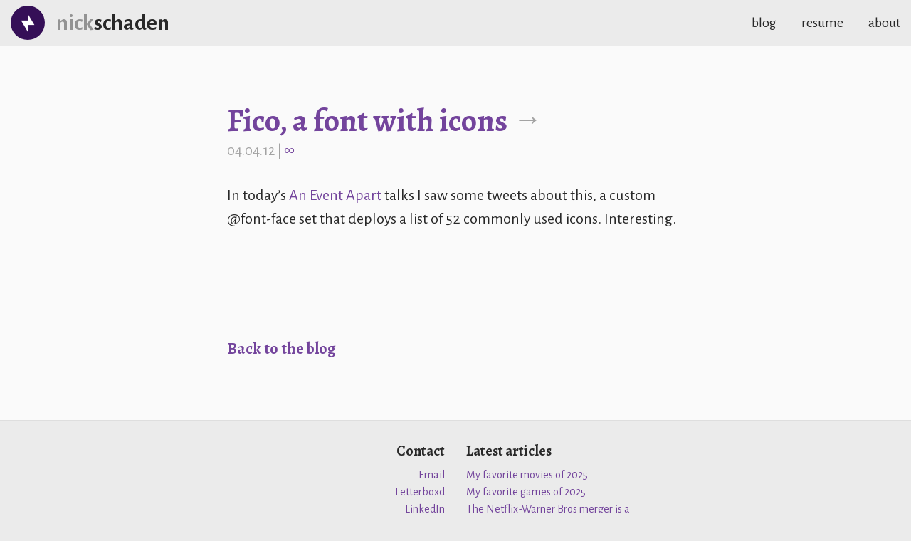

--- FILE ---
content_type: text/css
request_url: https://www.nickschaden.com/css/global.min.css?v=116
body_size: 6847
content:
html{font-family:sans-serif;-ms-text-size-adjust:100%;-webkit-text-size-adjust:100%}article,aside,details,figcaption,figure,footer,header,hgroup,main,nav,section,summary{display:block}audio,canvas,progress,video{display:inline-block;vertical-align:baseline}audio:not([controls]){display:none;height:0}[hidden],template{display:none}a{background:transparent}a:active,a:hover{outline:0}abbr[title]{border-bottom:1px dotted}b,strong{font-weight:700}dfn{font-style:italic}h1{font-size:2em;margin:.67em 0}mark{background:#ff0;color:#000}small{font-size:80%}sub,sup{font-size:75%;line-height:0;position:relative;vertical-align:baseline}sup{top:-.5em}sub{bottom:-.25em}img{border:0}svg:not(:root){overflow:hidden}figure{margin:0}hr{box-sizing:content-box;height:0}pre{overflow:auto}code,kbd,pre,samp{font-family:monospace,monospace;font-size:1em}button,input,optgroup,select,textarea{color:inherit;font:inherit;margin:0}button{overflow:visible}button,select{text-transform:none}button,html input[type=button],input[type=reset],input[type=submit]{-webkit-appearance:button;cursor:pointer}button[disabled],html input[disabled]{cursor:default}button::-moz-focus-inner,input::-moz-focus-inner{border:0;padding:0}input{line-height:normal}input[type=checkbox],input[type=radio]{box-sizing:border-box;padding:0}input[type=number]::-webkit-inner-spin-button,input[type=number]::-webkit-outer-spin-button{height:auto}input[type=search]{-webkit-appearance:textfield;box-sizing:content-box}input[type=search]::-webkit-search-cancel-button,input[type=search]::-webkit-search-decoration{-webkit-appearance:none}fieldset{border:1px solid silver;margin:0 2px;padding:.35em .625em .75em}legend{border:0;padding:0}textarea{overflow:auto}optgroup{font-weight:700}table{border-collapse:collapse;border-spacing:0}td,th{padding:0}body,html{font-size:100%}body{background:#fff;color:#555;font-family:Helvetica Neue,Helvetica,Arial,sans-serif;font-style:normal;font-weight:400;line-height:1;margin:0;padding:0;position:relative}a:focus{outline:none}img{height:auto}embed,img,object{max-width:100%}img{-ms-interpolation-mode:bicubic;display:inline-block;vertical-align:middle}textarea{height:auto}select{width:100%}::-moz-selection{background:#cfeceb;text-shadow:none}::selection{background:#cfeceb;text-shadow:none}body{background:#ebebeb;color:#282828;font-family:Alegreya Sans,sans-serif;font-size:16px;line-height:1.5;text-rendering:optimizeLegibility}@media only screen and (prefers-color-scheme:dark){body{background:#1f1f1f;color:#dedede}}a,a:visited{color:#73449c;text-decoration:none;transition:color .2s ease-in-out}@media only screen and (prefers-color-scheme:dark){a,a:visited{color:#7b49a7}}a:hover{color:#8434c9}p{margin:0 0 1.5em}h1,h2,h3,h4{font-family:Alegreya,serif;font-weight:700;margin:1em 0}h1{font-size:2.5em;line-height:1.05em}h2{font-size:2em;line-height:1.15em}h3{font-size:1.375em}h3,h4{line-height:1.135em}h4{font-size:1.25em}blockquote{border-left:2px solid #a3a3a3;margin:1em 0;padding:0 1.5em}section{position:relative}::-moz-selection{background:#a3a3a3;color:#fafafa}::selection{background:#a3a3a3;color:#fafafa}.column,.column.large-centered,.column.large-uncentered,.column.small-centered,.columns,.columns.large-centered,.columns.large-uncentered,.columns.small-centered,.large-1,.large-10,.large-11,.large-12,.large-2,.large-3,.large-4,.large-5,.large-6,.large-7,.large-8,.large-9,.pull-1,.pull-10,.pull-11,.pull-2,.pull-3,.pull-4,.pull-5,.pull-6,.pull-7,.pull-8,.pull-9,.push-1,.push-10,.push-11,.push-2,.push-3,.push-4,.push-5,.push-6,.push-7,.push-8,.push-9,.row,.row .large-offset-1,.row .large-offset-10,.row .large-offset-11,.row .large-offset-2,.row .large-offset-3,.row .large-offset-4,.row .large-offset-5,.row .large-offset-6,.row .large-offset-7,.row .large-offset-8,.row .large-offset-9,.row .row,.row .row:after,.row .row:before,.row.collapse .column,.row.collapse .columns,.row:after,.row:before,.small-1,.small-10,.small-11,.small-12,.small-2,.small-3,.small-4,.small-5,.small-6,.small-7,.small-8,.small-9,.small-offset-1,.small-offset-10,.small-offset-2,.small-offset-3,.small-offset-4,.small-offset-5,.small-offset-6,.small-offset-7,.small-offset-8,.small-offset-9{box-sizing:border-box}.row{margin:0 auto;max-width:62.5em;width:100%}.row:after,.row:before{content:" ";display:table}.row:after{clear:both}.row .row{margin:0 -.9375em;max-width:none;width:auto}.row .row:after,.row .row:before{content:" ";display:table}.row .row:after{clear:both}.column,.columns{float:left;padding-left:.9375em;padding-right:.9375em;width:100%}@media only screen{.column,.columns{float:left;padding-left:.9375em;padding-right:.9375em;position:relative}.small-1{width:8.3333333333%}.small-2{width:16.6666666667%}.small-3{width:25%}.small-4{width:33.3333333333%}.small-5{width:41.6666666667%}.small-6{width:50%}.small-7{width:58.3333333333%}.small-8{width:66.6666666667%}.small-9{width:75%}.small-10{width:83.3333333333%}.small-11{width:91.6666666667%}.small-12{width:100%}[class*=column]+[class*=column]:last-child{float:right}[class*=column]+[class*=column].end{float:left}.column.small-centered,.columns.small-centered{float:none!important;margin-left:auto;margin-right:auto}}@media only screen and (min-width:48em){.column,.columns{float:left;padding-left:.9375em;padding-right:.9375em;position:relative}.large-1{width:8.3333333333%}.large-2{width:16.6666666667%}.large-3{width:25%}.large-4{width:33.3333333333%}.large-5{width:41.6666666667%}.large-6{width:50%}.large-7{width:58.3333333333%}.large-8{width:66.6666666667%}.large-9{width:75%}.large-10{width:83.3333333333%}.large-11{width:91.6666666667%}.large-12{width:100%}.row .large-offset-0{margin-left:0}.row .large-offset-1{margin-left:8.3333333333%;position:relative}.row .large-offset-2{margin-left:16.6666666667%}.row .large-offset-3{margin-left:25%}.row .large-offset-4{margin-left:33.3333333333%}.row .large-offset-5{margin-left:41.6666666667%}.row .large-offset-6{margin-left:50%}.row .large-offset-7{margin-left:58.3333333333%}.row .large-offset-8{margin-left:66.6666666667%}.row .large-offset-9{margin-left:75%}.row .large-offset-10{margin-left:83.3333333333%}.row .large-offset-11{margin-left:91.6666666667%}[class*=column]+[class*=column]:last-child{float:right}[class*=column]+[class*=column].end{float:left}.column.large-centered,.columns.large-centered{float:none!important;margin-left:auto;margin-right:auto}}.row-fullwidth{max-width:inherit}.column-globalavatar{width:100%}@media only screen and (min-width:42em){.column-globalavatar{width:auto}}.column-globalnav{width:100%}@media only screen and (min-width:42em){.column-globalnav{width:auto}}.column-globalfooter{width:100%}@media only screen and (min-width:42em){.column-globalfooter{float:none;margin-left:auto;margin-right:auto;width:58.3333333333%}}.column-contactrss,.column-latesttags{width:100%}@media only screen and (min-width:42em){.column-contactrss,.column-latesttags{width:50%}}.column-writing{width:100%}@media only screen and (min-width:42em){.column-writing{float:none;margin-left:auto;margin-right:auto;max-width:42em}}@media only screen and (min-width:51.875em){.column-writing-casestudy{max-width:51.875em}}.column-portfolio{max-width:61.375em;width:100%}.header-global{background-color:#ebebeb;border-bottom:1px solid #dedede;padding:.5em 0}@media only screen and (min-width:headernavmain){.header-global{padding:.75em 0}}@media only screen and (prefers-color-scheme:dark){.header-global{background-color:#1f1f1f;border-bottom-color:#282828}}.header-global a,.header-global a:visited{color:#282828}@media only screen and (prefers-color-scheme:dark){.header-global a,.header-global a:visited{color:#dedede}}.header-global a:hover{color:#8434c9}.header-global h1{float:left;font-family:Alegreya Sans,sans-serif;font-size:1.375em;line-height:29px;margin:0;padding:0 0 0 .5em;text-transform:lowercase;transition:color .2s ease-in-out}@media only screen and (min-width:42em){.header-global h1{font-size:2em;line-height:44px}}.flexbox .header-global h1{line-height:1}@media only screen and (min-width:42em){.flexbox .header-global h1{line-height:1}}.header-global .avatar{background:#350f57 url(../images/header_avatar-small@1x.png) no-repeat 50%;border-radius:32px;display:block;float:left;height:32px;transition:background-color .2s ease-in-out;width:32px}@media only screen and (-webkit-min-device-pixel-ratio:1.5),only screen and (min-resolution:144dpi){.header-global .avatar{background-image:url(../images/header_avatar-small@2x.png);background-size:32px 32px}}@media only screen and (min-width:42em){.header-global .avatar{background-image:url(../images/header_avatar@1x.png);border-radius:48px;height:48px;width:48px}}@media only screen and (min-width:42em) and (-webkit-min-device-pixel-ratio:1.5),only screen and (min-width:42em) and (min-resolution:144dpi){.header-global .avatar{background-image:url(../images/header_avatar@2x.png);background-size:48px 48px}}@media only screen and (prefers-color-scheme:dark){.header-global .avatar{background-color:#43126d}}.header-global .contrast{color:#939393;transition:color .2s ease-in-out}.header-global .avatar-link{display:block}.header-global .avatar-link:after{clear:both;content:"";display:table}.flexbox .header-global .avatar-link{align-items:center;display:flex}.header-global .avatar-link:hover .avatar{background-color:#581991}.header-global .avatar-link:hover,.header-global .avatar-link:hover h1{color:#581991}.header-global .avatar-link:hover .contrast{color:#a3a3a3}@media only screen and (min-width:42em){.flexbox .header-global .row{align-items:center;display:flex;justify-content:space-between}.flexbox .header-global .row:after,.flexbox .header-global .row:before{content:normal}}.header-global nav{background:#fafafa;border:1px solid #cacaca;border-width:1px 0;margin:0;opacity:0;position:absolute;text-transform:lowercase;visibility:hidden;z-index:10}@media only screen and (min-width:42em){.header-global nav{background:transparent;border:0;line-height:47px;margin-top:0;opacity:1;position:relative;top:0;visibility:visible}}@media only screen and (prefers-color-scheme:dark){.header-global nav{background-color:#1f1f1f;border-color:#282828}}@media only screen and (min-width:42em){.flexbox .header-global nav{line-height:inherit}}.header-global .nav-active{left:0;opacity:1;top:.5em;transition:opacity .25s linear;visibility:visible;width:100%}.header-global ul{list-style:none;margin:0;padding:0}.header-global li{box-sizing:border-box;padding-left:1em;padding-right:1em;text-align:center}@media only screen and (min-width:42em){.header-global li{display:inline-block;padding-left:2em;padding-right:0}}.header-global li>a{border-top:1px solid #ebebeb;display:block;font-size:1.25em;padding:1em 0}@media only screen and (min-width:42em){.header-global li>a{border:0;padding:0}}@media only screen and (prefers-color-scheme:dark){.header-global li>a{border-top-color:#282828}}.header-global li:first-child>a{border-top:0}.header-nav-toggle{display:block;padding:10px 36px 16px 16px;position:absolute;right:.25em;top:-1.7em}@media only screen and (min-width:42em){.header-nav-toggle{display:none}}.header-nav-toggle span,.header-nav-toggle span:after,.header-nav-toggle span:before{background:#282828;border-radius:1px;content:" ";cursor:pointer;display:block;height:3px;position:absolute;width:25px}@media only screen and (prefers-color-scheme:dark){.header-nav-toggle span,.header-nav-toggle span:after,.header-nav-toggle span:before{background-color:#dedede}}.header-nav-toggle span:before{top:-7px}.header-nav-toggle span:after{bottom:-7px}.header-nav-toggle span,.header-nav-toggle span:after,.header-nav-toggle span:before{transition:transform .25s ease-in-out,top .25s ease-in-out,bottom .25s ease-in-out,background-color .2s ease-in-out}.no-csstransitions .header-nav-toggle span,.no-csstransitions .header-nav-toggle span:after,.no-csstransitions .header-nav-toggle span:before{background-color:#8434c9}.csstransitions .header-nav-toggle-active span{background-color:transparent}.csstransitions .header-nav-toggle-active span:after,.csstransitions .header-nav-toggle-active span:before{top:0}.csstransitions .header-nav-toggle-active span:before{transform:rotate(45deg)}.csstransitions .header-nav-toggle-active span:after{transform:rotate(-45deg)}.content-global{background-color:#fafafa}@media only screen and (prefers-color-scheme:dark){.content-global{background-color:#1f1f1f}}.footer-global{background-color:#ebebeb;border-top:1px solid #dedede;padding:2em 0 0}@media only screen and (prefers-color-scheme:dark){.footer-global{background-color:#1f1f1f;border-top-color:#282828}}@media only screen and (min-width:42em){.footer-global .column-contactrss{text-align:right}}.footer-global ul{list-style:none;margin:0 0 1em;padding:0}.footer-global h4{margin-bottom:.5em;margin-top:0}.footer-global .copyr{font-size:.9375em;margin-top:2em}@media only screen and (min-width:42em){.footer-global .copyr{text-align:center}}.full_img{background-color:#131313;display:block}.full_img>img{width:100%}.full_img_container{overflow:hidden;position:relative}@media only screen and (min-width:50em){.full_img_container{height:16.5em}}@media only screen and (min-width:60em){.full_img_container{height:20em}}@media only screen and (min-width:70em){.full_img_container{height:23em}}@media only screen and (min-width:80em){.full_img_container{height:26.5em}}@media only screen and (min-width:90em){.full_img_container{height:30em}}.full_img_container_tall{overflow:hidden;position:relative}@media only screen and (min-width:18em){.full_img_container_tall{height:7.1875em}}@media only screen and (min-width:22em){.full_img_container_tall{height:9em}}@media only screen and (min-width:26em){.full_img_container_tall{height:10.625em}}@media only screen and (min-width:30em){.full_img_container_tall{height:12.375em}}@media only screen and (min-width:34em){.full_img_container_tall{height:14.0625em}}@media only screen and (min-width:38em){.full_img_container_tall{height:15.75em}}@media only screen and (min-width:42em){.full_img_container_tall{height:17.5em}}@media only screen and (min-width:46em){.full_img_container_tall{height:19.125em}}@media only screen and (min-width:50em){.full_img_container_tall{height:20.875em}}@media only screen and (min-width:54em){.full_img_container_tall{height:22.5em}}@media only screen and (min-width:58em){.full_img_container_tall{height:24.25em}}@media only screen and (min-width:62em){.full_img_container_tall{height:25.9375em}}@media only screen and (min-width:66em){.full_img_container_tall{height:27.625em}}@media only screen and (min-width:70em){.full_img_container_tall{height:29.375em}}@media only screen and (min-width:74em){.full_img_container_tall{height:31.0625em}}@media only screen and (min-width:78em){.full_img_container_tall{height:32.75em}}@media only screen and (min-width:82em){.full_img_container_tall{height:34.375em}}@media only screen and (min-width:86em){.full_img_container_tall{height:36.125em}}@media only screen and (min-width:90em){.full_img_container_tall{height:37.875em}}@media only screen and (min-width:94em){.full_img_container_tall{height:39.5625em}}@media only screen and (min-width:104em){.full_img_container_tall{height:43.75em}}@media only screen and (min-width:114em){.full_img_container_tall{height:48em}}.masthead_img_caption{bottom:0;box-sizing:border-box;height:auto;position:absolute;width:100%}.masthead_img_caption h2{background:#350f57;background:rgba(53,15,87,.8);bottom:0;color:#fff;font-size:2em;left:0;margin:0;padding:.25em .48em;position:absolute}@media only screen and (min-width:37.5em){.masthead_img_caption h2{bottom:.5em;font-size:2.5em;padding:.25em .3em .3em}}@media only screen and (min-width:48em){.masthead_img_caption h2{font-size:3.5em;padding:.25em .2em .3em}}@media only screen and (min-width:68em){.masthead_img_caption h2{left:-.3em;padding:.25em .5em .3em}}@media only screen and (prefers-color-scheme:dark){.masthead_img_caption h2{color:#dedede}}.page-about h3{font-weight:700}.page-about .section-desc{font-size:1.25em;margin-top:2em}@media only screen and (min-width:25em){.page-about .section-desc{margin-bottom:1em}}.page-about .section-contact{margin-bottom:2em}.page-about .contact-item{background:#131313 50% no-repeat;background-size:cover;border:1px solid #dedede;border-width:1px 0;height:175px;left:-.9375em;margin:2em 0 5em;padding:0 .9375em;position:relative;width:100%}@media only screen and (min-width:48em){.page-about .contact-item{background-size:420px 177px;border-width:1px;height:177px;left:0;margin:0 0 2em;overflow:hidden;padding:0;width:auto}}@media only screen and (prefers-color-scheme:dark){.page-about .contact-item{border-color:#282828}}.page-about .contact-detail{padding:0 .9375em}@media only screen and (min-width:48em){.page-about .contact-detail{background:#350f57;background:rgba(53,15,87,.8);bottom:0;color:#dedede;left:0;min-height:177px;padding:0 .9375em;position:absolute;top:144px;width:auto}.page-about .contact-item:hover .contact-detail{top:0}.csstransitions .page-about .contact-detail{top:0;transform:translate3d(0,144px,0);transition:transform .3s ease-in-out}.csstransitions .contact-item:hover .contact-detail{transform:translateZ(0)}.touch .contact-item .contact-detail,.touch .contact-item:hover .contact-detail{top:144px;transform:translateZ(0)}}.page-about .contact-detail h4{background:#350f57;background:rgba(53,15,87,.8);bottom:.5em;color:#fafafa;font-size:1.375em;left:0;margin:0;padding:.25em .72em;position:absolute}@media only screen and (min-width:48em){.page-about .contact-detail h4{background:transparent;bottom:auto;left:auto;padding:.24em 0;position:relative;text-indent:0}}.page-about .contact-detail p{left:-.9375em;margin-top:11.5em;position:relative}@media only screen and (min-width:48em){.page-about .contact-detail p{font-size:1em;left:0;margin-top:.5em}}.page-about .contact-item a{display:block;height:100%;left:0;position:absolute;top:0;width:100%;z-index:10}.page-about .contact-email{background-image:url(../images/about_mail@1x.jpg)}@media only screen and (-webkit-min-device-pixel-ratio:1.5),only screen and (min-resolution:144dpi){.page-about .contact-email{background-image:url(../images/about_mail@2x.jpg)}}.page-about .contact-letterboxd{background-image:url(../images/about_letterboxd@1x.jpg)}@media only screen and (-webkit-min-device-pixel-ratio:1.5),only screen and (min-resolution:144dpi){.page-about .contact-letterboxd{background-image:url(../images/about_letterboxd@2x.jpg)}}.page-about .contact-linkedin{background-image:url(../images/about_linkedin@1x.jpg)}@media only screen and (-webkit-min-device-pixel-ratio:1.5),only screen and (min-resolution:144dpi){.page-about .contact-linkedin{background-image:url(../images/about_linkedin@2x.jpg)}}.page-four0four .column-writing{font-size:1.25em;margin-bottom:3em;margin-top:3em}@media only screen and (min-width:36em){.page-four0four .column-writing{margin-bottom:5em;margin-top:5em}}@media only screen and (min-width:42em){.page-four0four .column-writing{font-size:1.375em;margin-bottom:7em;margin-top:7em}}.page-archives .content-global section{font-size:1.25em;margin-bottom:2em;margin-top:2em;position:relative}@media only screen and (min-width:36em){.page-archives .content-global section{margin-bottom:4em;margin-top:4em}}.page-archives .link-top{font-size:.9375em;position:absolute;right:0;text-transform:lowercase;top:0}.flexbox .page-archives .link-top{position:relative;right:auto;top:auto}.flexbox .page-archives .sectionheader{align-items:baseline;display:flex;flex-direction:row-reverse;justify-content:space-between}.page-archives form .hidden{display:none}.page-archives form .search-text{padding:.2em}.page-archives form .search-submit{padding:.3em 1em}.page-archives .content-global ul{list-style:none;padding:0}.page-archives .content-global ul:after{clear:both;content:"";display:table}.page-archives .archives-nav{font-family:Alegreya,serif;font-weight:700}.section-archivelinks p{margin-bottom:1em}.section-archivelinks p:after{clear:both;content:"";display:table}@media only screen and (min-width:26em){.section-archivelinks p{margin-bottom:1.5em}}.section-archivelinks .archive-date,.section-archivelinks .archive-link{box-sizing:border-box;display:block}@media only screen and (min-width:26em){.section-archivelinks .archive-date{float:left;padding-right:.5em;width:20%}}@media only screen and (min-width:48em){.section-archivelinks .archive-date{width:15%}}@media only screen and (min-width:26em){.section-archivelinks .archive-link{float:left;padding-right:.5em;width:80%}}@media only screen and (min-width:48em){.section-archivelinks .archive-link{float:left;width:75%}}.page-blog .entry,.page-home .entry{font-size:1.25em;margin:3em 0}@media only screen and (min-width:36em){.page-blog .entry,.page-home .entry{margin:5em 0}}@media only screen and (min-width:42em){.page-blog .entry,.page-home .entry{font-size:1.375em;margin:7em 0}}.page-blog .entry-first,.page-home .entry-first{margin-top:1.5em}@media only screen and (min-width:36em){.page-blog .entry-first,.page-home .entry-first{margin-top:2.5em}}@media only screen and (min-width:42em){.page-blog .entry-first,.page-home .entry-first{margin-top:3.5em}}.page-blog .entry .blog-entry-header,.page-blog .entry .linked-list-header,.page-home .entry .blog-entry-header,.page-home .entry .linked-list-header{margin-bottom:0}.page-blog .entry .blog-entry-header,.page-home .entry .blog-entry-header{font-size:2em;line-height:1.05;margin-bottom:.1em}@media only screen and (min-width:42em){.page-blog .entry .blog-entry-header,.page-home .entry .blog-entry-header{font-size:2.5em;line-height:1.1;margin-bottom:.05em}}.page-blog .blog-entry-header>a,.page-home .blog-entry-header>a{color:#282828}@media only screen and (prefers-color-scheme:dark){.page-blog .blog-entry-header>a,.page-home .blog-entry-header>a{color:#dedede}}.page-blog .blog-entry-header>a:hover,.page-home .blog-entry-header>a:hover{color:#8434c9}.page-blog .entry .linked-list-header,.page-home .entry .linked-list-header{font-size:1.375em;line-height:1.135}@media only screen and (min-width:42em){.page-blog .entry .linked-list-header,.page-home .entry .linked-list-header{font-size:2em;line-height:1.25}}.page-blog .entry .postmetadata,.page-home .entry .postmetadata{color:#a3a3a3;font-size:.9375em;font-weight:400;text-transform:uppercase}.page-blog .entry .arrow,.page-home .entry .arrow{color:#a3a3a3;font-size:.9375em;font-weight:400;position:relative;top:-.1em}.page-blog .entry-figure,.page-home .entry-figure{margin-bottom:2em;margin-top:2em;text-align:center}.page-blog .entry-figure img,.page-blog .entry-figure picture,.page-home .entry-figure img,.page-home .entry-figure picture{display:block;margin-left:auto;margin-right:auto;max-width:100%;position:relative}.page-blog .entry-figure-fullwidth img,.page-blog .entry-figure-fullwidth picture,.page-home .entry-figure-fullwidth img,.page-home .entry-figure-fullwidth picture{width:100%}.page-blog .entry-figure figcaption,.page-home .entry-figure figcaption{color:#636363;font-size:.9375em;margin:.25em 0;text-align:center}.page-blog .entry ul,.page-home .entry ul{list-style:square;margin:0 0 1.5em;padding:0 0 0 1em}.page-blog .entry li,.page-home .entry li{margin:0 0 1em}.page-blog .blog-nav{margin-bottom:2em}.page-blog .blog-nav:after{clear:both;content:"";display:table}.page-blog .blog-nav ul{list-style:none;padding:0}.page-blog .blog-nav .next{float:left}.page-blog .blog-nav .prev{float:right}.page-blog .single-nav{font-family:Alegreya,serif;font-size:1.375em;font-weight:700;line-height:1.135em;margin-bottom:1em}.page-blog .single-nav:after{clear:both;content:"";display:table}@media only screen and (min-width:36em){.page-blog .single-nav{margin-bottom:3em}}.page-blog .single-nav ul{list-style:none;padding:0}.page-blog .single-navdesc,.page-blog .single-navlink{display:block}@media only screen and (min-width:36em){.page-blog .single-navdesc{float:left;margin-bottom:1em;width:20%}}.page-blog .single-navlink{font-family:Alegreya Sans,sans-serif;font-weight:400;margin-bottom:2em}@media only screen and (min-width:36em){.page-blog .single-navlink{float:left;margin-bottom:1em;width:80%}}.page-blog .zoom-link,.page-home .zoom-link{cursor:pointer;cursor:zoom-in;display:block}.page-blog .zoomscreen,.page-home .zoomscreen{background:#fafafa;background:hsla(0,0%,98%,.9);box-sizing:border-box;height:100%;left:0;opacity:0;padding:.9375em;position:fixed;top:0;transition:opacity .2s ease-in-out,visibility .2s ease-in-out;visibility:hidden;width:100%;z-index:5000}.page-blog .zoomscreen-active,.page-home .zoomscreen-active{cursor:pointer;cursor:zoom-out;opacity:1;visibility:visible}.page-blog .zoomscreen-img-container,.page-home .zoomscreen-img-container{box-sizing:border-box;height:100%;position:relative;width:100%}.page-blog .zoomscreen .loadingspinner,.page-home .zoomscreen .loadingspinner{animation:none;display:none}.page-blog .zoomscreen-loading .loadingspinner,.page-home .zoomscreen-loading .loadingspinner{animation:spin .7s steps(8) infinite;display:inline-block}.page-blog .zoomscreen-img,.page-home .zoomscreen-img{left:50%;max-height:100%;max-width:100%;opacity:0;position:absolute;top:50%;transform:translate(-50%,-50%);transition:opacity .2s linear .2s;z-index:6000}.page-blog .zoomscreen-img-active,.page-home .zoomscreen-img-active{opacity:1}@keyframes spin{to{transform:rotate(1turn)}}.loadingspinner{animation:spin .7s steps(8) infinite;display:inline-block;font-size:8px;height:5em;left:50%;margin:-2.5em 0 0 -2.5em;overflow:hidden;position:absolute;text-indent:999em;top:50%;width:5em}.loadingspinner:after,.loadingspinner:before,.loadingspinner>div:after,.loadingspinner>div:before{background:#fafafa;border-radius:.2em;box-shadow:0 3.5em #eee;content:"";height:1.5em;left:2.25em;position:absolute;top:0;transform-origin:50% 2.5em;width:.5em}.loadingspinner:before{background:#555}.loadingspinner:after{background:#777;transform:rotate(-45deg)}.loadingspinner>div:before{background:#999;transform:rotate(-90deg)}.loadingspinner>div:after{background:#bbb;transform:rotate(-135deg)}.page-home .work_desc{position:relative;z-index:5}.page-home .work_desc h3{background:#350f57;background:rgba(53,15,87,.8);color:#fff;cursor:pointer;font-size:1.375em;left:0;line-height:1.135em;margin:-1.6em 0 0;padding:.25em .7em;position:absolute;transform:translateZ(0)}@media only screen and (min-width:44em){.page-home .work_desc h3{margin-top:-1.8em}}@media only screen and (min-width:69em){.page-home .work_desc h3{padding:.25em .9em}}@media only screen and (prefers-color-scheme:dark){.page-home .work_desc h3{color:#dedede}}.page-home .work_desc a,.page-home .work_desc p{margin:0;padding:.5em 0}.page-home .work_desc p{padding:.5em .9375em}.page-home .work_desc a{font-size:.9375em;padding:.5em .9375em}.page-home .work_item_link{background:#000;background:rgba(0,0,0,.3);height:100%;left:0;opacity:0;position:absolute;top:0;transition:opacity .1s linear;width:100%;z-index:5}.no-touch .work_item_link:hover,.no-touch .work_item_link_active{opacity:1}.home_img_container{height:auto;margin-bottom:2em;position:relative}@media only screen and (min-width:44em){.home_img_container{margin-bottom:0}.home_img_container .work_item_link{display:none}.home_img_container .work_desc{background:#350f57;background:rgba(53,15,87,.8);bottom:2em;color:#fff;font-size:1.25em;left:3.5em;padding:1em;position:absolute;width:20em}}@media only screen and (min-width:54em){.home_img_container .work_desc{bottom:3em}}@media only screen and (min-width:64em){.home_img_container .work_desc{bottom:4em}}@media only screen and (prefers-color-scheme:dark){.home_img_container .work_desc{color:#dedede}}@media only screen and (min-width:44em){.home_img_container .work_desc h3{background:transparent;cursor:default;margin-top:0;position:relative;transform:none}}@media only screen and (min-width:69em){.home_img_container .work_desc h3{padding:.25em .7em}}.home_img_container .work_desc a{padding-left:.9375em;padding-right:.9375em}@media only screen and (min-width:44em){.home_img_container .work_desc a{color:#a3a3a3}.home_img_container .work_desc a:hover{color:#dedede}}.page-home .home_secondary_listings{border-bottom:1px solid #dedede;margin-bottom:2em;padding-bottom:2em;z-index:0}.page-home .home_secondary_listings:after{clear:both;content:"";display:table}@media only screen and (min-width:44em){.page-home .home_secondary_listings{padding-left:.7375em;padding-right:.7375em}}.page-home .home_secondary_listings .work_item{box-sizing:border-box;margin-top:1em;width:100%}@media only screen and (min-width:44em){.page-home .home_secondary_listings .work_item{float:left;margin-top:0;padding-left:.2em;padding-right:.2em;width:33.3333%}.page-home .home_secondary_listings .work_item_img{height:auto;min-height:9.0625em}}@media only screen and (min-width:49em){.page-home .home_secondary_listings .work_item_img{min-height:10em}}@media only screen and (min-width:54em){.page-home .home_secondary_listings .work_item_img{min-height:11.125em}}@media only screen and (min-width:59em){.page-home .home_secondary_listings .work_item_img{min-height:12.25em}}@media only screen and (min-width:64em){.page-home .home_secondary_listings .work_item_img{min-height:13.375em}}@media only screen and (min-width:69em){.page-home .home_secondary_listings .work_item_img{min-height:14.5em}}.page-home .home_secondary_listings .full_img{background-color:transparent}@media only screen and (min-width:44em){.page-home .home_secondary_listings p{min-height:9em}}@media only screen and (min-width:54em){.page-home .home_secondary_listings p{min-height:8em}}@media only screen and (min-width:59em){.page-home .home_secondary_listings p{min-height:6em}}@media only screen and (min-width:69em){.page-home .home_secondary_listings a,.page-home .home_secondary_listings p{font-size:1.25em}}.page-home .home_introtext{display:none;padding:2em .9375em;text-align:center}@media only screen and (min-width:44em){.page-home .home_introtext{display:block}}.page-home .home_introtext h2{font-size:2em;margin:0;padding:0}.page-home .home_introtext h4{font-family:Alegreya Sans,sans-serif;font-size:1.25em;font-weight:400;margin-bottom:0;margin-top:.75em}.page-home .latest_blog{font-size:1.25em;line-height:1.135em;margin-top:0}@media only screen and (min-width:42em){.page-home .latest_blog{font-size:2em;line-height:1.25em;margin-top:1em}}.page-portfolio h3,.page-resume h3{font-size:2em;line-height:1.15em;margin-top:3em}.page-resume .link-top{font-size:.9375em;position:absolute;right:0;text-transform:lowercase;top:1.15em}.flexbox .page-resume .link-top{position:relative;right:auto;top:auto}.flexbox .page-resume .sectionheader{align-items:baseline;display:flex;flex-direction:row-reverse;justify-content:space-between}.page-resume .section-top{font-size:1.25em;margin-top:2em}@media only screen and (min-width:25em){.page-resume .section-top{margin-bottom:1em}}@media only screen and (min-width:36em){.page-resume .section-top{margin-bottom:2em}}.page-resume .mininav ul{list-style:none;margin:0;padding:0}.page-resume .mininav ul:after{clear:both;content:"";display:table}.page-resume .mininav li{font-family:Alegreya,serif;font-weight:700;line-height:1;padding:.25em 0}@media only screen and (min-width:48em){.page-resume .mininav li{float:left;padding:0 1em}.page-resume .mininav li:first-child{border-right:1px solid #a3a3a3;padding-left:0}}.page-portfolio .column-portfolio{padding-top:3em}@media only screen and (min-width:36em){.page-portfolio .column-portfolio{padding-top:4em}}.portfolio-item{font-size:1.25em;margin:2em 0}.portfolio-item:after{clear:both;content:"";display:table}@media only screen and (min-width:36em){.portfolio-item{margin:4em 0}}.portfolio-casestudy-item{margin:1em 0}@media only screen and (min-width:36em){.portfolio-casestudy-item{margin:2em 0}}.portfolio-item figure{background-color:#131313;background-position:50%;background-repeat:no-repeat;background-size:cover;border:1px solid #dedede;border-width:1px 0;display:block;font-size:16px;height:100px;left:-.9375em;padding:0 .9375em;position:relative;width:100%}@media only screen and (min-width:34em){.portfolio-item figure{height:140px}}@media only screen and (min-width:48em){.portfolio-item figure{height:178px}}@media only screen and (min-width:970px){.portfolio-item figure{background-size:950px 178px;border-width:1px;left:0;padding:0;width:950px}}@media only screen and (prefers-color-scheme:dark){.portfolio-item figure{border-color:#282828}}@media only screen and (min-width:34em){.portfolio-item-half figure{height:178px}}@media only screen and (min-width:48em){.portfolio-item-half figure{border-width:1px;height:178px;left:0;margin-left:auto;margin-right:auto;padding:0;width:100%}}@media only screen and (min-width:950px){.portfolio-item-half figure{background-size:cover}}@media only screen and (min-width:1000px){.portfolio-item-half figure{background-size:470px 178px}}.portfolio-item .figure-link{background:#000;background:rgba(0,0,0,.3);display:block;height:100%;left:0;opacity:0;position:absolute;top:0;transition:opacity .1s linear;width:100%}.no-touch figure:hover .figure-link{opacity:1}.portfolio-item h4{background:#350f57;background:rgba(53,15,87,.8);bottom:0;box-sizing:border-box;color:#fff;cursor:pointer;font-size:2em;left:0;margin:0;padding:.2em .47em;position:absolute;transform:translateZ(0);z-index:5}@media only screen and (min-width:48em){.portfolio-item h4{bottom:.5em;font-size:2.5em;padding:.2em .6em}}@media only screen and (prefers-color-scheme:dark){.portfolio-item h4{color:#dedede}}.portfolio-casestudy-item h4{bottom:0;font-size:1.25em;text-align:center;width:100%}@media only screen and (min-width:36em){.portfolio-casestudy-item h4{font-size:2em}}@media only screen and (min-width:48em){.portfolio-casestudy-item h4{font-size:2.5em}}.flexbox .portfolio-casestudy-item>figure{align-items:center;display:flex;justify-content:center}.flexbox .portfolio-casestudy-item h4{bottom:auto;left:auto;position:relative;width:auto}.portfolio-casestudy-item h5{font-size:.9375em;font-weight:400;line-height:1.3;margin:.5em 0 2em;text-align:center}@media only screen and (min-width:36em){.portfolio-casestudy-item h5{font-size:1em}}.portfolio-item ul{list-style:none;margin:0;padding:0}.portfolio-item li{color:#282828;display:block;margin:.25em 0}.portfolio-item li:after{clear:both;content:"";display:table}@media only screen and (min-width:36em){.portfolio-item li{margin:.5em 0}}@media only screen and (prefers-color-scheme:dark){.portfolio-item li{color:#dedede}}.portfolio-item .desc{color:#282828;display:block;font-family:Alegreya,serif;font-weight:700}@media only screen and (min-width:34em){.portfolio-item .desc{clear:left;float:left;width:20%}}@media only screen and (min-width:50em){.portfolio-item .desc{width:15%}}@media only screen and (prefers-color-scheme:dark){.portfolio-item .desc{color:#dedede}}@media only screen and (min-width:34em){.portfolio-item .detail{float:left;width:80%}}@media only screen and (min-width:50em){.portfolio-item .detail{width:85%}}@media only screen and (min-width:34em){.portfolio-item-half .desc{float:none;width:inherit}}@media only screen and (min-width:50em){.portfolio-item-half .desc{float:none;width:inherit}}@media only screen and (min-width:60em){.portfolio-item-half .desc{clear:left;float:left;width:20%}}@media only screen and (min-width:34em){.portfolio-item-half .detail{float:none;width:inherit}}@media only screen and (min-width:50em){.portfolio-item-half .detail{float:none;width:inherit}}@media only screen and (min-width:60em){.portfolio-item-half .detail{float:left;width:80%}}.portfolio-item .figure-atlassian{background-image:url(../images/portfolio_atlassian@1x.jpg)}@media only screen and (-webkit-min-device-pixel-ratio:1.5),only screen and (min-resolution:144dpi){.portfolio-item .figure-atlassian{background-image:url(../images/portfolio_atlassian@2x.jpg)}}.portfolio-item .figure-instacart{background-image:url(../images/portfolio_instacart@1x.jpg)}@media only screen and (-webkit-min-device-pixel-ratio:1.5),only screen and (min-resolution:144dpi){.portfolio-item .figure-instacart{background-image:url(../images/portfolio_instacart@2x.jpg)}}.portfolio-item .figure-square{background-image:url(../images/portfolio_square@1x.jpg)}@media only screen and (-webkit-min-device-pixel-ratio:1.5),only screen and (min-resolution:144dpi){.portfolio-item .figure-square{background-image:url(../images/portfolio_square@2x.jpg)}}.portfolio-item .figure-parsons{background-image:url(../images/portfolio_parsons@1x.jpg)}@media only screen and (-webkit-min-device-pixel-ratio:1.5),only screen and (min-resolution:144dpi){.portfolio-item .figure-parsons{background-image:url(../images/portfolio_parsons@2x.jpg)}}.portfolio-item .figure-pocket{background-image:url(../images/portfolio_pocket@1x.jpg)}@media only screen and (-webkit-min-device-pixel-ratio:1.5),only screen and (min-resolution:144dpi){.portfolio-item .figure-pocket{background-image:url(../images/portfolio_pocket@2x.jpg)}}.portfolio-item .figure-ga{background-image:url(../images/portfolio_ga@1x.jpg)}@media only screen and (-webkit-min-device-pixel-ratio:1.5),only screen and (min-resolution:144dpi){.portfolio-item .figure-ga{background-image:url(../images/portfolio_ga@2x.jpg)}}.portfolio-item .figure-animoto{background-image:url(../images/portfolio_animoto@1x.jpg)}@media only screen and (-webkit-min-device-pixel-ratio:1.5),only screen and (min-resolution:144dpi){.portfolio-item .figure-animoto{background-image:url(../images/portfolio_animoto@2x.jpg)}}.portfolio-item .figure-box{background-image:url(../images/portfolio_box@1x.jpg)}@media only screen and (-webkit-min-device-pixel-ratio:1.5),only screen and (min-resolution:144dpi){.portfolio-item .figure-box{background-image:url(../images/portfolio_box@2x.jpg)}}.portfolio-item .figure-gucci{background-image:url(../images/portfolio_gucci@1x.jpg)}@media only screen and (-webkit-min-device-pixel-ratio:1.5),only screen and (min-resolution:144dpi){.portfolio-item .figure-gucci{background-image:url(../images/portfolio_gucci@2x.jpg)}}.portfolio-item .figure-gs{background-image:url(../images/portfolio_gs@1x.jpg)}@media only screen and (-webkit-min-device-pixel-ratio:1.5),only screen and (min-resolution:144dpi){.portfolio-item .figure-gs{background-image:url(../images/portfolio_gs@2x.jpg)}}.portfolio-item .figure-bluedrop{background-image:url(../images/portfolio_bluedrop@1x.jpg)}@media only screen and (-webkit-min-device-pixel-ratio:1.5),only screen and (min-resolution:144dpi){.portfolio-item .figure-bluedrop{background-image:url(../images/portfolio_bluedrop@2x.jpg)}}.portfolio-item .figure-newsfunnelalt{background-image:url(../images/portfolio_newsfunnel@1x.jpg)}@media only screen and (-webkit-min-device-pixel-ratio:1.5),only screen and (min-resolution:144dpi){.portfolio-item .figure-newsfunnelalt{background-image:url(../images/portfolio_newsfunnel@2x.jpg)}}.portfolio-item .figure-echospot{background-image:url(../images/portfolio_echospot@1x.jpg)}@media only screen and (-webkit-min-device-pixel-ratio:1.5),only screen and (min-resolution:144dpi){.portfolio-item .figure-echospot{background-image:url(../images/portfolio_echospot@2x.jpg)}}.portfolio-item .figure-asa{background-image:url(../images/portfolio_asa@1x.jpg)}@media only screen and (-webkit-min-device-pixel-ratio:1.5),only screen and (min-resolution:144dpi){.portfolio-item .figure-asa{background-image:url(../images/portfolio_asa@2x.jpg)}}.portfolio-item .figure-baretumblr{background-image:url(../images/portfolio_baretumblr@1x.jpg)}@media only screen and (-webkit-min-device-pixel-ratio:1.5),only screen and (min-resolution:144dpi){.portfolio-item .figure-baretumblr{background-image:url(../images/portfolio_baretumblr@2x.jpg)}}.portfolio-item .figure-singular{background-image:url(../images/portfolio_singular@1x.jpg)}@media only screen and (-webkit-min-device-pixel-ratio:1.5),only screen and (min-resolution:144dpi){.portfolio-item .figure-singular{background-image:url(../images/portfolio_singular@2x.jpg)}}.portfolio-item .figure-thewriter{background-image:url(../images/portfolio_thewriter@1x.jpg)}@media only screen and (-webkit-min-device-pixel-ratio:1.5),only screen and (min-resolution:144dpi){.portfolio-item .figure-thewriter{background-image:url(../images/portfolio_thewriter@2x.jpg)}}.portfolio-item .figure-animotocorpsite{background-image:url(../images/portfolio_casestudy_animotocorpsite@1x.jpg)}@media only screen and (-webkit-min-device-pixel-ratio:1.5),only screen and (min-resolution:144dpi){.portfolio-item .figure-animotocorpsite{background-image:url(../images/portfolio_casestudy_animotocorpsite@2x.jpg)}}.portfolio-item .figure-garwdclass{background-image:url(../images/portfolio_casestudy_garwdclass@1x.jpg)}@media only screen and (-webkit-min-device-pixel-ratio:1.5),only screen and (min-resolution:144dpi){.portfolio-item .figure-garwdclass{background-image:url(../images/portfolio_casestudy_garwdclass@2x.jpg)}}.portfolio-item .figure-gucciredesign{background-image:url(../images/portfolio_casestudy_gucciredesign@1x.jpg)}@media only screen and (-webkit-min-device-pixel-ratio:1.5),only screen and (min-resolution:144dpi){.portfolio-item .figure-gucciredesign{background-image:url(../images/portfolio_casestudy_gucciredesign@2x.jpg)}}.portfolio-item .figure-newsfunnel{background-image:url(../images/portfolio_casestudy_newsfunnel@1x.jpg)}@media only screen and (-webkit-min-device-pixel-ratio:1.5),only screen and (min-resolution:144dpi){.portfolio-item .figure-newsfunnel{background-image:url(../images/portfolio_casestudy_newsfunnel@2x.jpg)}}.portfolio-item .figure-pocketcorpsite{background-image:url(../images/portfolio_casestudy_pocketcorpsite@1x.jpg)}@media only screen and (-webkit-min-device-pixel-ratio:1.5),only screen and (min-resolution:144dpi){.portfolio-item .figure-pocketcorpsite{background-image:url(../images/portfolio_casestudy_pocketcorpsite@2x.jpg)}}.portfolio-item .figure-pocketextension{background-image:url(../images/portfolio_casestudy_pocketextension@1x.jpg)}@media only screen and (-webkit-min-device-pixel-ratio:1.5),only screen and (min-resolution:144dpi){.portfolio-item .figure-pocketextension{background-image:url(../images/portfolio_casestudy_pocketextension@2x.jpg)}}.portfolio-item .figure-pocketwebapp{background-image:url(../images/portfolio_casestudy_pocketwebapp@1x.jpg)}@media only screen and (-webkit-min-device-pixel-ratio:1.5),only screen and (min-resolution:144dpi){.portfolio-item .figure-pocketwebapp{background-image:url(../images/portfolio_casestudy_pocketwebapp@2x.jpg)}}.casestudy_img_container .masthead_img_caption{bottom:20%;text-align:center;width:100%}@media only screen and (min-width:32em){.casestudy_img_container .masthead_img_caption{bottom:40%}}.flexbox .casestudy_img_container .masthead_img_caption{align-items:center;bottom:0;display:flex;height:100%;justify-content:center}.casestudy_img_container .masthead_img_caption h2{bottom:0;display:inline-block;float:none;font-size:1.375em;padding:.2em .5em;position:relative;text-align:center;width:auto}@media only screen and (min-width:37.5em){.casestudy_img_container .masthead_img_caption h2{font-size:2.5em}}@media only screen and (min-width:48em){.casestudy_img_container .masthead_img_caption h2{font-size:3.5em}}.casestudy_intro{position:relative}@media only screen and (min-width:36em){.casestudy_intro{padding:1em 0}}.casestudy_intro h3{font-size:1.25em;margin-left:auto;margin-right:auto;max-width:675px;padding:0 .9375em;text-align:center}@media only screen and (min-width:37.5em){.casestudy_intro h3{font-size:1.375em}}@media only screen and (min-width:48em){.casestudy_intro h3{font-size:2em}}.casestudy_intro_nav{box-sizing:border-box;display:none;height:100%;left:0;padding:1em 3em;position:absolute;top:0;width:100%}@media only screen and (min-width:61.875em){.casestudy_intro_nav{display:block}}.casestudy_intro_nav ul{list-style:none;margin:0;padding:0}.flexbox .casestudy_intro_nav ul{align-items:center;display:flex;height:100%;justify-content:space-between}.flexbox .casestudy_intro_nav-next-only ul{justify-content:flex-end}.casestudy_intro_nav li{display:block;height:46px;margin-top:5em;opacity:.2;overflow:hidden;position:relative;text-indent:-40em;transition:opacity .2s ease-in-out;width:25px}.no-touch .casestudy_intro_nav li:hover{opacity:1}.flexbox .casestudy_intro_nav li{margin-top:0}.casestudy_intro_nav a{display:block;height:100%;position:absolute;width:100%}.casestudy_intro_prev{background:url(../images/casestudy_prev@1x.png) no-repeat 50%;float:left}@media only screen and (-webkit-min-device-pixel-ratio:1.5),only screen and (min-resolution:144dpi){.casestudy_intro_prev{background-image:url(../images/casestudy_prev@2x.png);background-size:25px 46px}}.casestudy_intro_next{background:url(../images/casestudy_next@1x.png) no-repeat 50%;float:right}@media only screen and (-webkit-min-device-pixel-ratio:1.5),only screen and (min-resolution:144dpi){.casestudy_intro_next{background-image:url(../images/casestudy_next@2x.png);background-size:25px 46px}}.column-writing-casestudy{margin-bottom:3em;margin-top:1em}@media only screen and (min-width:36em){.column-writing-casestudy{margin-bottom:5em;margin-top:2em}}.column-writing-casestudy h4{font-size:1.375em;margin-bottom:.42em;margin-left:auto;margin-right:auto;max-width:600px}@media only screen and (min-width:36em){.column-writing-casestudy h4{font-size:2.5em}}.column-writing-casestudy p,.column-writing-casestudy ul{box-sizing:border-box;font-size:1.25em;margin-left:auto;margin-right:auto;max-width:600px}.column-writing-casestudy .entry-figure,.column-writing-casestudy .full_img_wrapper{margin:3em auto;max-width:inherit}@media only screen and (min-width:36em){.column-writing-casestudy .entry-figure,.column-writing-casestudy .full_img_wrapper{margin:5em auto}}.column-writing-casestudy .entry-figure img{display:block;margin-left:auto;margin-right:auto;position:relative}.column-writing-casestudy ul{list-style:square;margin:0 auto 1.5em;padding:0 0 0 1.1em}@media only screen and (min-width:36em){.column-writing-casestudy ul{margin:0 auto 3em;padding:0 0 0 1em}}.column-writing-casestudy li{margin:0 0 1em}.column-writing-casestudy figcaption{color:#636363;font-size:.9375em;line-height:1.35;margin:.35em auto 0;max-width:600px;text-align:center}@media only screen and (min-width:36em){.column-writing-casestudy figcaption{font-size:1em}}.casestudy_nav{font-family:Alegreya,serif;font-weight:700;margin-top:3em}.casestudy_nav:after{clear:both;content:"";display:table}@media only screen and (min-width:36em){.casestudy_nav{margin-top:5em}}.casestudy_nav ul{font-size:1.375em;list-style:none;padding:0}.casestudy_navdesc,.casestudy_navlink{display:block}@media only screen and (min-width:36em){.casestudy_navdesc{float:left;margin-bottom:1em;width:20%}}.casestudy_navlink{font-family:Alegreya Sans,sans-serif;font-weight:400;margin-bottom:1em}@media only screen and (min-width:36em){.casestudy_navlink{float:left;margin-bottom:1em;width:80%}}
/*# sourceMappingURL=maps/global.min.css.map */
